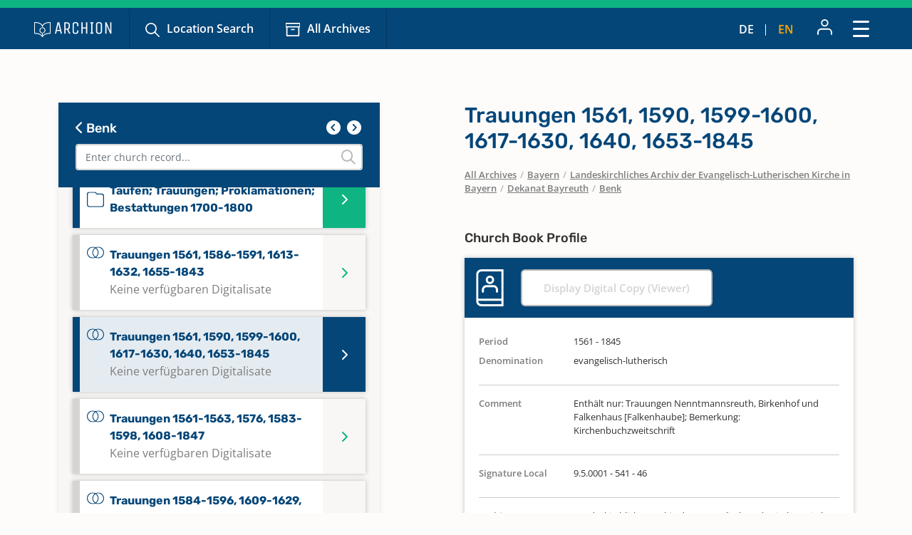

--- FILE ---
content_type: text/html; charset=utf-8
request_url: https://www.archion.de/en/alle-archive/bayern/landeskirchliches-archiv-der-evangelisch-lutherischen-kirche-in-bayern/dekanat-bayreuth/benk/283945
body_size: 8480
content:
<!DOCTYPE html>
<html dir="ltr" lang="en-US">
<head>

<meta charset="utf-8">
<!-- 
	{$config.headerComment}

	This website is powered by TYPO3 - inspiring people to share!
	TYPO3 is a free open source Content Management Framework initially created by Kasper Skaarhoj and licensed under GNU/GPL.
	TYPO3 is copyright 1998-2026 of Kasper Skaarhoj. Extensions are copyright of their respective owners.
	Information and contribution at https://typo3.org/
-->

<base href="https://www.archion.de/en/">
<link rel="shortcut icon" href="/typo3conf/ext/archion_sitepackage/Resources/Public/Icons/favicon.ico" type="image/vnd.microsoft.icon">
<title>Benk: Kirchenbücher online mit ARCHION</title>
<meta http-equiv="x-ua-compatible" content="IE=edge" />
<meta name="generator" content="TYPO3 CMS" />
<meta name="viewport" content="width=device-width, initial-scale=1, maximum-scale=1" />
<meta name="robots" content="index,follow" />
<meta property="og:title" content="Benk" />
<meta property="og:site_name" content="Kirchenbücher online mit ARCHION" />
<meta name="twitter:card" content="summary" />
<meta name="apple-mobile-web-app-capable" content="no" />

<link rel="stylesheet" type="text/css" href="/typo3conf/ext/archion_sitepackage/Resources/Public/Css/bootstrap.min.1669372324.css" media="all">
<link rel="stylesheet" type="text/css" href="/typo3conf/ext/archion_sitepackage/Resources/Public/Css/fontawesome.all.min.1698240848.css" media="all">
<link rel="stylesheet" type="text/css" href="/typo3conf/ext/archion_sitepackage/Resources/Public/Css/fontawesome.sharp.regular.1698241259.css" media="all">
<link rel="stylesheet" type="text/css" href="/typo3conf/ext/archion_sitepackage/Resources/Public/Css/fontawesome.sharp.solid.1698241406.css" media="all">
<link rel="stylesheet" type="text/css" href="/typo3conf/ext/archion_sitepackage/Resources/Public/Css/slick.1674821218.css" media="all">
<link rel="stylesheet" type="text/css" href="/typo3conf/ext/archion_sitepackage/Resources/Public/Css/slick-theme.1674821405.css" media="all">
<link rel="stylesheet" type="text/css" href="/typo3conf/ext/archion_sitepackage/Resources/Public/Css/lightbox.min.1680620312.css" media="all">

<link rel="stylesheet" type="text/css" href="/typo3temp/assets/css/82579be25f.1692950623.css" media="all">
<link rel="stylesheet" type="text/css" href="/typo3conf/ext/femanager/Resources/Public/Css/Main.min.1691143959.css" media="all">
<link rel="stylesheet" type="text/css" href="/typo3conf/ext/femanager/Resources/Public/Css/Additional.min.1691143959.css" media="all">
<link rel="stylesheet" type="text/css" href="/typo3conf/ext/powermail/Resources/Public/Css/Basic.1727247371.css" media="all">
<link rel="stylesheet" type="text/css" href="/typo3conf/ext/youtubevideo/Resources/Public/Styles/youtubevideo.1683556318.css" media="all">
<link rel="stylesheet" type="text/css" href="/typo3conf/ext/archion_sitepackage/Resources/Public/Css/layout.min.1768953669.css" media="all">



<script src="/typo3conf/ext/archion_sitepackage/Resources/Public/JavaScript/Dist/jquery-3.6.1.min.1661535365.js"></script>
<script src="/typo3conf/ext/archion_sitepackage/Resources/Public/JavaScript/Dist/bootstrap.bundle.min.1669372349.js"></script>
<script src="/typo3conf/ext/archion_sitepackage/Resources/Public/JavaScript/Dist/slick.min.1674821234.js"></script>
<script src="/typo3conf/ext/archion_sitepackage/Resources/Public/JavaScript/Dist/lightbox.min.1680620294.js"></script>
<script src="/typo3conf/ext/archion_sitepackage/Resources/Public/JavaScript/Dist/parsley.min.1665238872.js"></script>
<script src="/typo3conf/ext/archion_sitepackage/Resources/Public/JavaScript/Dist/js.cookie.min.1692001368.js"></script>




<link rel="canonical" href="https://www.archion.de/en/alle-archive/bayern/landeskirchliches-archiv-der-evangelisch-lutherischen-kirche-in-bayern/dekanat-bayreuth/benk/283945"/>


</head>
<body id="page-5172">

        
<nav class="navbar navbar-expand-xxl p-0 navbar-dark bg-primary-archion sr1a--header ">
    <div class="container-fluid justify-content-start align-items-center ps-3 pe-2 px-md-4 px-lg-5">
        <a class="navbar-brand flex-grow-1 flex-md-grow-0" href="/en/">
            <img class="img-fluid me-lg-4" src="/typo3conf/ext/archion_sitepackage/Resources/Public/Images/logo_quer_weiss.svg" width="170" height="30" alt="" />
        </a>

        <div class="tablet-nav flex-fill d-none d-md-inline d-xxl-none">
            <ul class="nav">
                <li class="nav-item">
                    <a class="nav-link icons suche" href="/en/search">Location Search</a>
                </li>
                <li class="nav-item">
                    <a class="nav-link icons archiv" href="/en/all-archives">All Archives</a>
                </li>
            </ul>
        </div>
        
        <div class="tablet-nav-right ms-auto d-flex justify-content-between d-xxl-none">
            <ul class="nav language-nav text-uppercase d-none d-md-inline-flex align-items-end">
                <li class="nav-item">
                    <a class="nav-link " hreflang="de-DE" title="Deutsch" href="/de/alle-archive/bayern/landeskirchliches-archiv-der-evangelisch-lutherischen-kirche-in-bayern/dekanat-bayreuth/benk/283945">de</a>
                </li>
                <li class="nav-item"><i class="fa-light fa-pipe"></i></li>
                <li class="nav-item">
                    <a class="nav-link active" hreflang="en-US" title="Englisch" href="/en/alle-archive/bayern/landeskirchliches-archiv-der-evangelisch-lutherischen-kirche-in-bayern/dekanat-bayreuth/benk/283945">en</a>
                </li>
            </ul>
            <ul class="nav account-nav text-center align-items-center">
                <li class="nav-item dropdown m-0">
                    
                            <a class="nav-link" title="Sign in" href="/en/login?redirect_url=https%3A%2F%2Fwww.archion.de%2Fen%2Falle-archive%2Fbayern%2Flandeskirchliches-archiv-der-evangelisch-lutherischen-kirche-in-bayern%2Fdekanat-bayreuth%2Fbenk%2F283945&amp;cHash=b566f7a6a883d8de149324cda346c846"><img class="mb-lg-1" src="/typo3conf/ext/archion_sitepackage/Resources/Public/Icons/Konto.svg" width="23" height="22" alt="" /></a>
                        
                </li>
            </ul>
        </div>
        
        <button class="navbar-toggler ms-auto" type="button" data-bs-toggle="modal" data-bs-target="#main-nav-modal" aria-expanded="false" aria-label="Toggle navigation">
            <span class="d-none">Close</span> <img id="toggle-icon" src="/typo3conf/ext/archion_sitepackage/Resources/Public/Icons/Menue_geschlossen.svg" width="23" height="23" alt="" />
        </button>

        <div class="collapse navbar-collapse" id="main-nav">
            <ul class="navbar-nav me-auto mb-2 mb-lg-0">
                
                    
                            <li class="nav-item">
                                <a class="nav-link icons suche  " href="/en/search" target="" title="Location Search">
                                    Location Search
                                </a>
                            </li>
                        
                
                    
                            <li class="nav-item">
                                <a class="nav-link icons  archiv active" href="/en/all-archives" target="" title="All Archives">
                                    All Archives
                                </a>
                            </li>
                        
                
                    
                            <li class="nav-item  dropdown">
                                <a class="nav-link dropdown-toggle" href="/en/discover-archion" id="navbarDropdown2797" role="button" data-bs-toggle="dropdown" aria-expanded="false">
                                    Discover Archion 
                                </a>
                                <ul class="dropdown-menu" aria-labelledby="navbarDropdown2797">
                                    
                                        <li class="">
                                            <a class="dropdown-item" href="/en/discover-archion/first-steps" target="" title="First Steps">
                                                First Steps
                                            </a>
                                        </li>
                                    
                                        <li class="">
                                            <a class="dropdown-item" href="/en/discover-archion/news" target="" title="News">
                                                News
                                            </a>
                                        </li>
                                    
                                        <li class="">
                                            <a class="dropdown-item" href="/en/discover-archion/news/all-news/recently-added" target="" title="Recently Added">
                                                Recently Added
                                            </a>
                                        </li>
                                    
                                        <li class="">
                                            <a class="dropdown-item" href="/en/discover-archion/church-books" target="" title="Church Books">
                                                Church Books
                                            </a>
                                        </li>
                                    
                                        <li class="">
                                            <a class="dropdown-item" href="/en/discover-archion/family-research" target="" title="Family Research">
                                                Family Research
                                            </a>
                                        </li>
                                    
                                </ul>
                            </li>
                        
                        
            </ul>

            <div class="right-nav nav">
                <ul class="nav account-nav text-center align-items-end">                    
                    
                            <li class="nav-item">
                                <a class="nav-link" title="Sign in" href="/en/login?redirect_url=https%3A%2F%2Fwww.archion.de%2Fen%2Falle-archive%2Fbayern%2Flandeskirchliches-archiv-der-evangelisch-lutherischen-kirche-in-bayern%2Fdekanat-bayreuth%2Fbenk%2F283945&amp;cHash=b566f7a6a883d8de149324cda346c846"><img class="mb-lg-1" src="/typo3conf/ext/archion_sitepackage/Resources/Public/Icons/Konto.svg" width="15" height="15" alt="" /><br>Sign in</a>
                            </li>
                        

                    <li class="nav-item">
                        <a class="nav-link" href="/en/forum"><img class="mb-lg-1" src="/typo3conf/ext/archion_sitepackage/Resources/Public/Icons/Forum.svg" width="20" height="15" alt="" /><br>Forum </a>
                    </li>
                    <li class="nav-item">
                        <a class="nav-link" href="/en/help-contact"><img class="mb-lg-1" src="/typo3conf/ext/archion_sitepackage/Resources/Public/Icons/Fragezeichen_klein.svg" width="15" height="15" alt="" /><br>Help (FAQ) </a>
                    </li>
                </ul>
                
                
                    <ul class="nav language-nav text-uppercase align-items-end">
                        <li class="nav-item">
                            <a class="nav-link " hreflang="de-DE" title="Deutsch" href="/de/alle-archive/bayern/landeskirchliches-archiv-der-evangelisch-lutherischen-kirche-in-bayern/dekanat-bayreuth/benk/283945">de</a>
                        </li>
                        <li class="nav-item"><i class="fa-light fa-pipe"></i></li>
                        <li class="nav-item">
                            <a class="nav-link active" hreflang="en-US" title="Englisch" href="/en/alle-archive/bayern/landeskirchliches-archiv-der-evangelisch-lutherischen-kirche-in-bayern/dekanat-bayreuth/benk/283945">en</a>
                        </li>
                    </ul>
                
            </div>
            
                    <a class="btn btn-outline-primary m-0 ms-xl-2 ms-xxl-4" id="buybtn" href="/en/buy-access">Buy Access</a>
                
            
        </div>
    </div>
    
    <!-- Modal -->
    <div class="modal fade" id="main-nav-modal" tabindex="-1" aria-labelledby="main-nav-modal" aria-hidden="true">
        <div class="modal-dialog modal-fullscreen">
            <div class="modal-content">
                <div class="modal-header bg-primary-archion ps-3 pe-2 px-md-4 px-lg-5 d-flex align-items-center">
                    <img class="img-fluid me-lg-4" src="/typo3conf/ext/archion_sitepackage/Resources/Public/Images/logo_quer_weiss.svg" width="100" height="21" alt="" />
                    <button type="button" class="btn-close" data-bs-dismiss="modal" aria-label="Close"><span>Close</span> <img id="toggle-icon" src="/typo3conf/ext/archion_sitepackage/Resources/Public/Icons/Menue_geoeffnet.svg" width="23" height="23" alt="" /></button>
                </div>
                <div class="modal-body p-0">
                    <nav class="mobile-nav modal-mobile-nav d-md-none">
                        <ul class="nav d-flex justify-content-between">
                            <li class="nav-item flex-grow-1">
                                <a class="nav-link icons suche" href="/en/search">Location Search</a>
                            </li>
                            <li class="nav-item flex-grow-1">
                                <a class="nav-link icons archiv" href="/en/all-archives">All Archives</a>
                            </li>
                        </ul>
                    </nav>

                    <nav class="modal-navigation">
                        <ul class="nav flex-column level-1">
                            <li class="nav-item parent">
                                
                                    <a class="nav-link no-nav-link-click" href="https://www.archion.de/en/alle-archive/bayern/landeskirchliches-archiv-der-evangelisch-lutherischen-kirche-in-bayern/dekanat-bayreuth/benk/283945#">Discover Archion</a>
                                    <ul class="level-2 pt-0">
                                        <li class="nav-item ps-3 py-1 back bg-primary-archion"><a class="nav-link no-nav-link-click" href="https://www.archion.de/en/alle-archive/bayern/landeskirchliches-archiv-der-evangelisch-lutherischen-kirche-in-bayern/dekanat-bayreuth/benk/283945#"> Discover Archion</a></li>

                                        
                                            <li class="nav-item"><a class="nav-link" href="/en/discover-archion/first-steps">First Steps</a></li>
                                        
                                            <li class="nav-item"><a class="nav-link" href="/en/discover-archion/news">News</a></li>
                                        
                                            <li class="nav-item"><a class="nav-link" href="/en/discover-archion/news/all-news/recently-added">Recently Added</a></li>
                                        
                                            <li class="nav-item"><a class="nav-link" href="/en/discover-archion/church-books">Church Books</a></li>
                                        
                                            <li class="nav-item"><a class="nav-link" href="/en/discover-archion/family-research">Family Research</a></li>
                                        
                                    </ul>
                                
                            </li>
                            <li class="nav-item">
                                <a class="nav-link" href="/en/forum">Forum</a>
                            </li>
                            <li class="nav-item">
                                <a class="nav-link" href="/en/help-contact">Help (FAQ)</a>
                            </li>
                            
                                    <li class="nav-item mt-5">
                                        <a class="btn btn-outline-primary d-inline" href="/en/buy-access">Buy Access</a>
                                    </li>
                                
                        </ul>        
                    </nav>
                </div>

                <div class="modal-footer d-md-none">     
                    <ul class="nav language-nav align-items-center">
                        <li class="nav-item">
                            <a class="nav-link pe-2 " hreflang="de-DE" title="Deutsch" href="/de/alle-archive/bayern/landeskirchliches-archiv-der-evangelisch-lutherischen-kirche-in-bayern/dekanat-bayreuth/benk/283945">Deutsch</a>
                        </li>
                        <li class="nav-item"><i class="fa-pipe"></i></li>
                        <li class="nav-item">
                            <a class="nav-link ps-2 active" hreflang="en-US" title="Englisch" href="/en/alle-archive/bayern/landeskirchliches-archiv-der-evangelisch-lutherischen-kirche-in-bayern/dekanat-bayreuth/benk/283945">Englisch</a>
                        </li>
                    </ul>
                    
                            <a class="border-0 btn btn-primary fw-semibold d-flex justify-content-center align-items-center" href="/en/login"><img class="me-2" src="/typo3conf/ext/archion_sitepackage/Resources/Public/Icons/Konto.svg" width="22" height="23" alt="" /> Sign in</a>
                        
                </div>
            </div>         
        </div>
    </div>
</nav>

<nav class="mobile-nav d-md-none">
    <ul class="nav d-flex justify-content-between">
        <li class="nav-item flex-grow-1">
            <a class="nav-link icons suche" href="/en/search">Location Search</a>
        </li>
        <li class="nav-item flex-grow-1">
            <a class="nav-link icons archiv" href="/en/all-archives">All Archives</a>
        </li>
    </ul>
</nav>

        
    
        
    



        









<div id="archives" class="container cbshowactive">
    <div class="row archive-row">
        <div id="nav-col" class="col-lg-5 order-last order-lg-first gx-0 gx-md-4">

            
            <div class="card card-nav bg-ultralightgrey">
                
                <div class="p-4 bg-primary-archion archive-search-container">
                    
                            <div class="d-flex justify-content-between">
                                <h5><a href="/en/alle-archive/bayern/landeskirchliches-archiv-der-evangelisch-lutherischen-kirche-in-bayern/dekanat-bayreuth"><i class="fa-solid fa-chevron-left"></i> Benk</a></h5>
                                <div class="churchbook-arrownav">
                                    <a href="#" id="prev-link"><i class="fa-solid fa-circle-chevron-left fa-fw fs-5"></i></a>
                                    <a href="#" id="next-link"><i class="fa-solid fa-circle-chevron-right fa-fw fs-5"></i></a>
                                </div>
                            </div>
                        
                    
                    <div class="archive-search-wrap">
                        <input type="text" class="form-control" id="archive-search" placeholder="Enter church record...">
                        <i class="fa-regular fa-magnifying-glass"></i>
                    </div>

                </div>


                <div class="card-body archive-search-results">
                    
                            
    

            
            
            
            
                



            
            
                

    



            
            

    
        

<div id="archive-nav">
  <ul>
      
          


          <li id="283949" class="item notdigitallyavailable">
            <a class="d-flex align-items- top" href="/en/alle-archive/bayern/landeskirchliches-archiv-der-evangelisch-lutherischen-kirche-in-bayern/dekanat-bayreuth/benk/283949">
              <img class="me-2" src="/typo3conf/ext/archion_sitepackage/Resources/Public/Icons/Churchbooks/BE.svg" width="24" height="24" alt="" />
              <span class="d-inline-block">
                Bestattungen 1561, 1610-1613, 1644-1848
                <br><span class="notdigitallyavailable">Keine verfügbaren Digitalisate</span>
              </span>
            </a>
          </li>
      
          


          <li id="283953" class="item notdigitallyavailable">
            <a class="d-flex align-items- top" href="/en/alle-archive/bayern/landeskirchliches-archiv-der-evangelisch-lutherischen-kirche-in-bayern/dekanat-bayreuth/benk/283953">
              <img class="me-2" src="/typo3conf/ext/archion_sitepackage/Resources/Public/Icons/Churchbooks/BE.svg" width="24" height="24" alt="" />
              <span class="d-inline-block">
                Bestattungen 1595-1848
                <br><span class="notdigitallyavailable">Keine verfügbaren Digitalisate</span>
              </span>
            </a>
          </li>
      
          


          <li id="283951" class="item notdigitallyavailable">
            <a class="d-flex align-items- top" href="/en/alle-archive/bayern/landeskirchliches-archiv-der-evangelisch-lutherischen-kirche-in-bayern/dekanat-bayreuth/benk/283951">
              <img class="me-2" src="/typo3conf/ext/archion_sitepackage/Resources/Public/Icons/Churchbooks/BE.svg" width="24" height="24" alt="" />
              <span class="d-inline-block">
                Bestattungen 1608, 1619-1632, 1644-1847
                <br><span class="notdigitallyavailable">Keine verfügbaren Digitalisate</span>
              </span>
            </a>
          </li>
      
          


          <li id="283952" class="item notdigitallyavailable">
            <a class="d-flex align-items- top" href="/en/alle-archive/bayern/landeskirchliches-archiv-der-evangelisch-lutherischen-kirche-in-bayern/dekanat-bayreuth/benk/283952">
              <img class="me-2" src="/typo3conf/ext/archion_sitepackage/Resources/Public/Icons/Churchbooks/BE.svg" width="24" height="24" alt="" />
              <span class="d-inline-block">
                Bestattungen 1609-1632, 1646-1846
                <br><span class="notdigitallyavailable">Keine verfügbaren Digitalisate</span>
              </span>
            </a>
          </li>
      
          


          <li id="283950" class="item notdigitallyavailable">
            <a class="d-flex align-items- top" href="/en/alle-archive/bayern/landeskirchliches-archiv-der-evangelisch-lutherischen-kirche-in-bayern/dekanat-bayreuth/benk/283950">
              <img class="me-2" src="/typo3conf/ext/archion_sitepackage/Resources/Public/Icons/Churchbooks/BE.svg" width="24" height="24" alt="" />
              <span class="d-inline-block">
                Bestattungen 1621-1632, 1646-1848
                <br><span class="notdigitallyavailable">Keine verfügbaren Digitalisate</span>
              </span>
            </a>
          </li>
      
          


          <li id="283955" class="item notdigitallyavailable">
            <a class="d-flex align-items- top" href="/en/alle-archive/bayern/landeskirchliches-archiv-der-evangelisch-lutherischen-kirche-in-bayern/dekanat-bayreuth/benk/283955">
              <img class="me-2" src="/typo3conf/ext/archion_sitepackage/Resources/Public/Icons/Churchbooks/BE.svg" width="24" height="24" alt="" />
              <span class="d-inline-block">
                Bestattungen 1853-1857
                <br><span class="notdigitallyavailable">Keine verfügbaren Digitalisate</span>
              </span>
            </a>
          </li>
      
          


          <li id="283937" class="item notdigitallyavailable">
            <a class="d-flex align-items- top" href="/en/alle-archive/bayern/landeskirchliches-archiv-der-evangelisch-lutherischen-kirche-in-bayern/dekanat-bayreuth/benk/283937">
              <img class="me-2" src="/typo3conf/ext/archion_sitepackage/Resources/Public/Icons/Churchbooks/SO.svg" width="24" height="32" alt="" />
              <span class="d-inline-block">
                Kircheneintritte; Versagungen; Verschmähungen; Totgeburten 1906-1971
                <br><span class="notdigitallyavailable">Keine verfügbaren Digitalisate</span>
              </span>
            </a>
          </li>
      
          


          <li id="283909" class="item notdigitallyavailable">
            <a class="d-flex align-items- top" href="/en/alle-archive/bayern/landeskirchliches-archiv-der-evangelisch-lutherischen-kirche-in-bayern/dekanat-bayreuth/benk/283909">
              <img class="me-2" src="/typo3conf/ext/archion_sitepackage/Resources/Public/Icons/Churchbooks/AB.svg" width="24" height="15" alt="" />
              <span class="d-inline-block">
                Kommunikanten 1753-1757
                <br><span class="notdigitallyavailable">Keine verfügbaren Digitalisate</span>
              </span>
            </a>
          </li>
      
          


          <li id="283910" class="item notdigitallyavailable">
            <a class="d-flex align-items- top" href="/en/alle-archive/bayern/landeskirchliches-archiv-der-evangelisch-lutherischen-kirche-in-bayern/dekanat-bayreuth/benk/283910">
              <img class="me-2" src="/typo3conf/ext/archion_sitepackage/Resources/Public/Icons/Churchbooks/AB.svg" width="24" height="15" alt="" />
              <span class="d-inline-block">
                Kommunikanten 1758-1761
                <br><span class="notdigitallyavailable">Keine verfügbaren Digitalisate</span>
              </span>
            </a>
          </li>
      
          


          <li id="283911" class="item notdigitallyavailable">
            <a class="d-flex align-items- top" href="/en/alle-archive/bayern/landeskirchliches-archiv-der-evangelisch-lutherischen-kirche-in-bayern/dekanat-bayreuth/benk/283911">
              <img class="me-2" src="/typo3conf/ext/archion_sitepackage/Resources/Public/Icons/Churchbooks/AB.svg" width="24" height="15" alt="" />
              <span class="d-inline-block">
                Kommunikanten 1762-1765
                <br><span class="notdigitallyavailable">Keine verfügbaren Digitalisate</span>
              </span>
            </a>
          </li>
      
          


          <li id="283912" class="item notdigitallyavailable">
            <a class="d-flex align-items- top" href="/en/alle-archive/bayern/landeskirchliches-archiv-der-evangelisch-lutherischen-kirche-in-bayern/dekanat-bayreuth/benk/283912">
              <img class="me-2" src="/typo3conf/ext/archion_sitepackage/Resources/Public/Icons/Churchbooks/AB.svg" width="24" height="15" alt="" />
              <span class="d-inline-block">
                Kommunikanten 1765-1769
                <br><span class="notdigitallyavailable">Keine verfügbaren Digitalisate</span>
              </span>
            </a>
          </li>
      
          


          <li id="283913" class="item notdigitallyavailable">
            <a class="d-flex align-items- top" href="/en/alle-archive/bayern/landeskirchliches-archiv-der-evangelisch-lutherischen-kirche-in-bayern/dekanat-bayreuth/benk/283913">
              <img class="me-2" src="/typo3conf/ext/archion_sitepackage/Resources/Public/Icons/Churchbooks/AB.svg" width="24" height="15" alt="" />
              <span class="d-inline-block">
                Kommunikanten 1770-1771
                <br><span class="notdigitallyavailable">Keine verfügbaren Digitalisate</span>
              </span>
            </a>
          </li>
      
          


          <li id="283914" class="item notdigitallyavailable">
            <a class="d-flex align-items- top" href="/en/alle-archive/bayern/landeskirchliches-archiv-der-evangelisch-lutherischen-kirche-in-bayern/dekanat-bayreuth/benk/283914">
              <img class="me-2" src="/typo3conf/ext/archion_sitepackage/Resources/Public/Icons/Churchbooks/AB.svg" width="24" height="15" alt="" />
              <span class="d-inline-block">
                Kommunikanten 1774-1776
                <br><span class="notdigitallyavailable">Keine verfügbaren Digitalisate</span>
              </span>
            </a>
          </li>
      
          


          <li id="283915" class="item notdigitallyavailable">
            <a class="d-flex align-items- top" href="/en/alle-archive/bayern/landeskirchliches-archiv-der-evangelisch-lutherischen-kirche-in-bayern/dekanat-bayreuth/benk/283915">
              <img class="me-2" src="/typo3conf/ext/archion_sitepackage/Resources/Public/Icons/Churchbooks/AB.svg" width="24" height="15" alt="" />
              <span class="d-inline-block">
                Kommunikanten 1776-1777
                <br><span class="notdigitallyavailable">Keine verfügbaren Digitalisate</span>
              </span>
            </a>
          </li>
      
          


          <li id="283916" class="item notdigitallyavailable">
            <a class="d-flex align-items- top" href="/en/alle-archive/bayern/landeskirchliches-archiv-der-evangelisch-lutherischen-kirche-in-bayern/dekanat-bayreuth/benk/283916">
              <img class="me-2" src="/typo3conf/ext/archion_sitepackage/Resources/Public/Icons/Churchbooks/AB.svg" width="24" height="15" alt="" />
              <span class="d-inline-block">
                Kommunikanten 1777-1779
                <br><span class="notdigitallyavailable">Keine verfügbaren Digitalisate</span>
              </span>
            </a>
          </li>
      
          


          <li id="283917" class="item notdigitallyavailable">
            <a class="d-flex align-items- top" href="/en/alle-archive/bayern/landeskirchliches-archiv-der-evangelisch-lutherischen-kirche-in-bayern/dekanat-bayreuth/benk/283917">
              <img class="me-2" src="/typo3conf/ext/archion_sitepackage/Resources/Public/Icons/Churchbooks/AB.svg" width="24" height="15" alt="" />
              <span class="d-inline-block">
                Kommunikanten 1779-1781
                <br><span class="notdigitallyavailable">Keine verfügbaren Digitalisate</span>
              </span>
            </a>
          </li>
      
          


          <li id="283918" class="item notdigitallyavailable">
            <a class="d-flex align-items- top" href="/en/alle-archive/bayern/landeskirchliches-archiv-der-evangelisch-lutherischen-kirche-in-bayern/dekanat-bayreuth/benk/283918">
              <img class="me-2" src="/typo3conf/ext/archion_sitepackage/Resources/Public/Icons/Churchbooks/AB.svg" width="24" height="15" alt="" />
              <span class="d-inline-block">
                Kommunikanten 1781-1782
                <br><span class="notdigitallyavailable">Keine verfügbaren Digitalisate</span>
              </span>
            </a>
          </li>
      
          


          <li id="283919" class="item notdigitallyavailable">
            <a class="d-flex align-items- top" href="/en/alle-archive/bayern/landeskirchliches-archiv-der-evangelisch-lutherischen-kirche-in-bayern/dekanat-bayreuth/benk/283919">
              <img class="me-2" src="/typo3conf/ext/archion_sitepackage/Resources/Public/Icons/Churchbooks/AB.svg" width="24" height="15" alt="" />
              <span class="d-inline-block">
                Kommunikanten 1782-1784
                <br><span class="notdigitallyavailable">Keine verfügbaren Digitalisate</span>
              </span>
            </a>
          </li>
      
          


          <li id="283920" class="item notdigitallyavailable">
            <a class="d-flex align-items- top" href="/en/alle-archive/bayern/landeskirchliches-archiv-der-evangelisch-lutherischen-kirche-in-bayern/dekanat-bayreuth/benk/283920">
              <img class="me-2" src="/typo3conf/ext/archion_sitepackage/Resources/Public/Icons/Churchbooks/AB.svg" width="24" height="15" alt="" />
              <span class="d-inline-block">
                Kommunikanten 1800-1837
                <br><span class="notdigitallyavailable">Keine verfügbaren Digitalisate</span>
              </span>
            </a>
          </li>
      
          


          <li id="283921" class="item notdigitallyavailable">
            <a class="d-flex align-items- top" href="/en/alle-archive/bayern/landeskirchliches-archiv-der-evangelisch-lutherischen-kirche-in-bayern/dekanat-bayreuth/benk/283921">
              <img class="me-2" src="/typo3conf/ext/archion_sitepackage/Resources/Public/Icons/Churchbooks/AB.svg" width="24" height="15" alt="" />
              <span class="d-inline-block">
                Kommunikanten 1810-1833
                <br><span class="notdigitallyavailable">Keine verfügbaren Digitalisate</span>
              </span>
            </a>
          </li>
      
          


          <li id="283922" class="item notdigitallyavailable">
            <a class="d-flex align-items- top" href="/en/alle-archive/bayern/landeskirchliches-archiv-der-evangelisch-lutherischen-kirche-in-bayern/dekanat-bayreuth/benk/283922">
              <img class="me-2" src="/typo3conf/ext/archion_sitepackage/Resources/Public/Icons/Churchbooks/AB.svg" width="24" height="15" alt="" />
              <span class="d-inline-block">
                Kommunikanten 1839-1857
                <br><span class="notdigitallyavailable">Keine verfügbaren Digitalisate</span>
              </span>
            </a>
          </li>
      
          


          <li id="283923" class="item notdigitallyavailable">
            <a class="d-flex align-items- top" href="/en/alle-archive/bayern/landeskirchliches-archiv-der-evangelisch-lutherischen-kirche-in-bayern/dekanat-bayreuth/benk/283923">
              <img class="me-2" src="/typo3conf/ext/archion_sitepackage/Resources/Public/Icons/Churchbooks/AB.svg" width="24" height="15" alt="" />
              <span class="d-inline-block">
                Kommunikanten 1847-1853
                <br><span class="notdigitallyavailable">Keine verfügbaren Digitalisate</span>
              </span>
            </a>
          </li>
      
          


          <li id="283924" class="item notdigitallyavailable">
            <a class="d-flex align-items- top" href="/en/alle-archive/bayern/landeskirchliches-archiv-der-evangelisch-lutherischen-kirche-in-bayern/dekanat-bayreuth/benk/283924">
              <img class="me-2" src="/typo3conf/ext/archion_sitepackage/Resources/Public/Icons/Churchbooks/AB.svg" width="24" height="15" alt="" />
              <span class="d-inline-block">
                Kommunikanten 1854-1856
                <br><span class="notdigitallyavailable">Keine verfügbaren Digitalisate</span>
              </span>
            </a>
          </li>
      
          


          <li id="283925" class="item notdigitallyavailable">
            <a class="d-flex align-items- top" href="/en/alle-archive/bayern/landeskirchliches-archiv-der-evangelisch-lutherischen-kirche-in-bayern/dekanat-bayreuth/benk/283925">
              <img class="me-2" src="/typo3conf/ext/archion_sitepackage/Resources/Public/Icons/Churchbooks/AB.svg" width="24" height="15" alt="" />
              <span class="d-inline-block">
                Kommunikanten 1857-1858
                <br><span class="notdigitallyavailable">Keine verfügbaren Digitalisate</span>
              </span>
            </a>
          </li>
      
          


          <li id="283929" class="item notdigitallyavailable">
            <a class="d-flex align-items- top" href="/en/alle-archive/bayern/landeskirchliches-archiv-der-evangelisch-lutherischen-kirche-in-bayern/dekanat-bayreuth/benk/283929">
              <img class="me-2" src="/typo3conf/ext/archion_sitepackage/Resources/Public/Icons/Churchbooks/AB.svg" width="24" height="15" alt="" />
              <span class="d-inline-block">
                Kommunikanten 1858-1865
                <br><span class="notdigitallyavailable">Keine verfügbaren Digitalisate</span>
              </span>
            </a>
          </li>
      
          


          <li id="283926" class="item notdigitallyavailable">
            <a class="d-flex align-items- top" href="/en/alle-archive/bayern/landeskirchliches-archiv-der-evangelisch-lutherischen-kirche-in-bayern/dekanat-bayreuth/benk/283926">
              <img class="me-2" src="/typo3conf/ext/archion_sitepackage/Resources/Public/Icons/Churchbooks/AB.svg" width="24" height="15" alt="" />
              <span class="d-inline-block">
                Kommunikanten 1858-1865 #2
                <br><span class="notdigitallyavailable">Keine verfügbaren Digitalisate</span>
              </span>
            </a>
          </li>
      
          


          <li id="283927" class="item notdigitallyavailable">
            <a class="d-flex align-items- top" href="/en/alle-archive/bayern/landeskirchliches-archiv-der-evangelisch-lutherischen-kirche-in-bayern/dekanat-bayreuth/benk/283927">
              <img class="me-2" src="/typo3conf/ext/archion_sitepackage/Resources/Public/Icons/Churchbooks/AB.svg" width="24" height="15" alt="" />
              <span class="d-inline-block">
                Kommunikanten 1858-1865 #3
                <br><span class="notdigitallyavailable">Keine verfügbaren Digitalisate</span>
              </span>
            </a>
          </li>
      
          


          <li id="283928" class="item notdigitallyavailable">
            <a class="d-flex align-items- top" href="/en/alle-archive/bayern/landeskirchliches-archiv-der-evangelisch-lutherischen-kirche-in-bayern/dekanat-bayreuth/benk/283928">
              <img class="me-2" src="/typo3conf/ext/archion_sitepackage/Resources/Public/Icons/Churchbooks/AB.svg" width="24" height="15" alt="" />
              <span class="d-inline-block">
                Kommunikanten 1858-1865 #4
                <br><span class="notdigitallyavailable">Keine verfügbaren Digitalisate</span>
              </span>
            </a>
          </li>
      
          


          <li id="283930" class="item notdigitallyavailable">
            <a class="d-flex align-items- top" href="/en/alle-archive/bayern/landeskirchliches-archiv-der-evangelisch-lutherischen-kirche-in-bayern/dekanat-bayreuth/benk/283930">
              <img class="me-2" src="/typo3conf/ext/archion_sitepackage/Resources/Public/Icons/Churchbooks/AB.svg" width="24" height="15" alt="" />
              <span class="d-inline-block">
                Kommunikanten 1859-1860
                <br><span class="notdigitallyavailable">Keine verfügbaren Digitalisate</span>
              </span>
            </a>
          </li>
      
          


          <li id="283931" class="item notdigitallyavailable">
            <a class="d-flex align-items- top" href="/en/alle-archive/bayern/landeskirchliches-archiv-der-evangelisch-lutherischen-kirche-in-bayern/dekanat-bayreuth/benk/283931">
              <img class="me-2" src="/typo3conf/ext/archion_sitepackage/Resources/Public/Icons/Churchbooks/AB.svg" width="24" height="15" alt="" />
              <span class="d-inline-block">
                Kommunikanten 1861-1863
                <br><span class="notdigitallyavailable">Keine verfügbaren Digitalisate</span>
              </span>
            </a>
          </li>
      
          


          <li id="283932" class="item notdigitallyavailable">
            <a class="d-flex align-items- top" href="/en/alle-archive/bayern/landeskirchliches-archiv-der-evangelisch-lutherischen-kirche-in-bayern/dekanat-bayreuth/benk/283932">
              <img class="me-2" src="/typo3conf/ext/archion_sitepackage/Resources/Public/Icons/Churchbooks/AB.svg" width="24" height="15" alt="" />
              <span class="d-inline-block">
                Kommunikanten 1864-1870
                <br><span class="notdigitallyavailable">Keine verfügbaren Digitalisate</span>
              </span>
            </a>
          </li>
      
          


          <li id="283933" class="item notdigitallyavailable">
            <a class="d-flex align-items- top" href="/en/alle-archive/bayern/landeskirchliches-archiv-der-evangelisch-lutherischen-kirche-in-bayern/dekanat-bayreuth/benk/283933">
              <img class="me-2" src="/typo3conf/ext/archion_sitepackage/Resources/Public/Icons/Churchbooks/AB.svg" width="24" height="15" alt="" />
              <span class="d-inline-block">
                Kommunikanten 1871-1903
                <br><span class="notdigitallyavailable">Keine verfügbaren Digitalisate</span>
              </span>
            </a>
          </li>
      
          


          <li id="283934" class="item notdigitallyavailable">
            <a class="d-flex align-items- top" href="/en/alle-archive/bayern/landeskirchliches-archiv-der-evangelisch-lutherischen-kirche-in-bayern/dekanat-bayreuth/benk/283934">
              <img class="me-2" src="/typo3conf/ext/archion_sitepackage/Resources/Public/Icons/Churchbooks/AB.svg" width="24" height="15" alt="" />
              <span class="d-inline-block">
                Kommunikanten 1904-1944
                <br><span class="notdigitallyavailable">Keine verfügbaren Digitalisate</span>
              </span>
            </a>
          </li>
      
          


          <li id="283935" class="item notdigitallyavailable">
            <a class="d-flex align-items- top" href="/en/alle-archive/bayern/landeskirchliches-archiv-der-evangelisch-lutherischen-kirche-in-bayern/dekanat-bayreuth/benk/283935">
              <img class="me-2" src="/typo3conf/ext/archion_sitepackage/Resources/Public/Icons/Churchbooks/AB.svg" width="24" height="15" alt="" />
              <span class="d-inline-block">
                Kommunikanten 1945-1954
                <br><span class="notdigitallyavailable">Keine verfügbaren Digitalisate</span>
              </span>
            </a>
          </li>
      
          


          <li id="283936" class="item notdigitallyavailable">
            <a class="d-flex align-items- top" href="/en/alle-archive/bayern/landeskirchliches-archiv-der-evangelisch-lutherischen-kirche-in-bayern/dekanat-bayreuth/benk/283936">
              <img class="me-2" src="/typo3conf/ext/archion_sitepackage/Resources/Public/Icons/Churchbooks/AB.svg" width="24" height="15" alt="" />
              <span class="d-inline-block">
                Kommunikanten 1955-1972
                <br><span class="notdigitallyavailable">Keine verfügbaren Digitalisate</span>
              </span>
            </a>
          </li>
      
          


          <li id="283908" class="item">
            <a class="d-flex align-items-center" href="/en/alle-archive/bayern/landeskirchliches-archiv-der-evangelisch-lutherischen-kirche-in-bayern/dekanat-bayreuth/benk/283908">
              <img class="me-2" src="/typo3conf/ext/archion_sitepackage/Resources/Public/Icons/Churchbooks/KO.svg" width="24" height="17" alt="" />
              <span class="d-inline-block">
                Konfirmanden 1840-1919
                
              </span>
            </a>
          </li>
      
          


          <li id="283907" class="item">
            <a class="d-flex align-items-center" href="/en/alle-archive/bayern/landeskirchliches-archiv-der-evangelisch-lutherischen-kirche-in-bayern/dekanat-bayreuth/benk/283907">
              <img class="me-2" src="/typo3conf/ext/archion_sitepackage/Resources/Public/Icons/Churchbooks/SO.svg" width="24" height="32" alt="" />
              <span class="d-inline-block">
                Konfirmanden; Katechumenen 1780-1839
                
              </span>
            </a>
          </li>
      
          


          <li id="283943" class="item notdigitallyavailable">
            <a class="d-flex align-items- top" href="/en/alle-archive/bayern/landeskirchliches-archiv-der-evangelisch-lutherischen-kirche-in-bayern/dekanat-bayreuth/benk/283943">
              <img class="me-2" src="/typo3conf/ext/archion_sitepackage/Resources/Public/Icons/Churchbooks/TA.svg" width="24" height="21" alt="" />
              <span class="d-inline-block">
                Taufen 1559, 1570-1848
                <br><span class="notdigitallyavailable">Keine verfügbaren Digitalisate</span>
              </span>
            </a>
          </li>
      
          


          <li id="283941" class="item notdigitallyavailable">
            <a class="d-flex align-items- top" href="/en/alle-archive/bayern/landeskirchliches-archiv-der-evangelisch-lutherischen-kirche-in-bayern/dekanat-bayreuth/benk/283941">
              <img class="me-2" src="/typo3conf/ext/archion_sitepackage/Resources/Public/Icons/Churchbooks/TA.svg" width="24" height="21" alt="" />
              <span class="d-inline-block">
                Taufen 1561-1562, 1593-1634, 1641-1847
                <br><span class="notdigitallyavailable">Keine verfügbaren Digitalisate</span>
              </span>
            </a>
          </li>
      
          


          <li id="283942" class="item notdigitallyavailable">
            <a class="d-flex align-items- top" href="/en/alle-archive/bayern/landeskirchliches-archiv-der-evangelisch-lutherischen-kirche-in-bayern/dekanat-bayreuth/benk/283942">
              <img class="me-2" src="/typo3conf/ext/archion_sitepackage/Resources/Public/Icons/Churchbooks/TA.svg" width="24" height="21" alt="" />
              <span class="d-inline-block">
                Taufen 1592-1632, 1645-1847
                <br><span class="notdigitallyavailable">Keine verfügbaren Digitalisate</span>
              </span>
            </a>
          </li>
      
          


          <li id="283938" class="item notdigitallyavailable">
            <a class="d-flex align-items- top" href="/en/alle-archive/bayern/landeskirchliches-archiv-der-evangelisch-lutherischen-kirche-in-bayern/dekanat-bayreuth/benk/283938">
              <img class="me-2" src="/typo3conf/ext/archion_sitepackage/Resources/Public/Icons/Churchbooks/TA.svg" width="24" height="21" alt="" />
              <span class="d-inline-block">
                Taufen 1595-1604, 1619, 1644-1836
                <br><span class="notdigitallyavailable">Keine verfügbaren Digitalisate</span>
              </span>
            </a>
          </li>
      
          


          <li id="283940" class="item notdigitallyavailable">
            <a class="d-flex align-items- top" href="/en/alle-archive/bayern/landeskirchliches-archiv-der-evangelisch-lutherischen-kirche-in-bayern/dekanat-bayreuth/benk/283940">
              <img class="me-2" src="/typo3conf/ext/archion_sitepackage/Resources/Public/Icons/Churchbooks/TA.svg" width="24" height="21" alt="" />
              <span class="d-inline-block">
                Taufen 1603-1632, 1654-1847
                <br><span class="notdigitallyavailable">Keine verfügbaren Digitalisate</span>
              </span>
            </a>
          </li>
      
          


          <li id="283939" class="item notdigitallyavailable">
            <a class="d-flex align-items- top" href="/en/alle-archive/bayern/landeskirchliches-archiv-der-evangelisch-lutherischen-kirche-in-bayern/dekanat-bayreuth/benk/283939">
              <img class="me-2" src="/typo3conf/ext/archion_sitepackage/Resources/Public/Icons/Churchbooks/TA.svg" width="24" height="21" alt="" />
              <span class="d-inline-block">
                Taufen 1837-1848
                <br><span class="notdigitallyavailable">Keine verfügbaren Digitalisate</span>
              </span>
            </a>
          </li>
      
          


          <li id="283900" class="item">
            <a class="d-flex align-items-center" href="/en/alle-archive/bayern/landeskirchliches-archiv-der-evangelisch-lutherischen-kirche-in-bayern/dekanat-bayreuth/benk/283900">
              <img class="me-2" src="/typo3conf/ext/archion_sitepackage/Resources/Public/Icons/Churchbooks/SO.svg" width="24" height="32" alt="" />
              <span class="d-inline-block">
                Taufen; Trauungen; Bestattungen 1559-1642
                
              </span>
            </a>
          </li>
      
          


          <li id="283901" class="item">
            <a class="d-flex align-items-center" href="/en/alle-archive/bayern/landeskirchliches-archiv-der-evangelisch-lutherischen-kirche-in-bayern/dekanat-bayreuth/benk/283901">
              <img class="me-2" src="/typo3conf/ext/archion_sitepackage/Resources/Public/Icons/Churchbooks/SO.svg" width="24" height="32" alt="" />
              <span class="d-inline-block">
                Taufen; Trauungen; Bestattungen 1595-1642
                
              </span>
            </a>
          </li>
      
          


          <li id="283902" class="item">
            <a class="d-flex align-items-center" href="/en/alle-archive/bayern/landeskirchliches-archiv-der-evangelisch-lutherischen-kirche-in-bayern/dekanat-bayreuth/benk/283902">
              <img class="me-2" src="/typo3conf/ext/archion_sitepackage/Resources/Public/Icons/Churchbooks/SO.svg" width="24" height="32" alt="" />
              <span class="d-inline-block">
                Taufen; Trauungen; Bestattungen 1644-1699
                
              </span>
            </a>
          </li>
      
          


          <li id="283904" class="item">
            <a class="d-flex align-items-center" href="/en/alle-archive/bayern/landeskirchliches-archiv-der-evangelisch-lutherischen-kirche-in-bayern/dekanat-bayreuth/benk/283904">
              <img class="me-2" src="/typo3conf/ext/archion_sitepackage/Resources/Public/Icons/Churchbooks/SO.svg" width="24" height="32" alt="" />
              <span class="d-inline-block">
                Taufen; Trauungen; Bestattungen 1800-1844
                
              </span>
            </a>
          </li>
      
          


          <li id="283954" class="item notdigitallyavailable">
            <a class="d-flex align-items- top" href="/en/alle-archive/bayern/landeskirchliches-archiv-der-evangelisch-lutherischen-kirche-in-bayern/dekanat-bayreuth/benk/283954">
              <img class="me-2" src="/typo3conf/ext/archion_sitepackage/Resources/Public/Icons/Churchbooks/SO.svg" width="24" height="32" alt="" />
              <span class="d-inline-block">
                Taufen; Trauungen; Bestattungen 1821-1856
                <br><span class="notdigitallyavailable">Keine verfügbaren Digitalisate</span>
              </span>
            </a>
          </li>
      
          


          <li id="283905" class="item">
            <a class="d-flex align-items-center" href="/en/alle-archive/bayern/landeskirchliches-archiv-der-evangelisch-lutherischen-kirche-in-bayern/dekanat-bayreuth/benk/283905">
              <img class="me-2" src="/typo3conf/ext/archion_sitepackage/Resources/Public/Icons/Churchbooks/SO.svg" width="24" height="32" alt="" />
              <span class="d-inline-block">
                Taufen; Trauungen; Bestattungen 1845-1888
                
              </span>
            </a>
          </li>
      
          


          <li id="283906" class="item">
            <a class="d-flex align-items-center" href="/en/alle-archive/bayern/landeskirchliches-archiv-der-evangelisch-lutherischen-kirche-in-bayern/dekanat-bayreuth/benk/283906">
              <img class="me-2" src="/typo3conf/ext/archion_sitepackage/Resources/Public/Icons/Churchbooks/SO.svg" width="24" height="32" alt="" />
              <span class="d-inline-block">
                Taufen; Trauungen; Bestattungen 1888-1930
                
              </span>
            </a>
          </li>
      
          


          <li id="283903" class="item">
            <a class="d-flex align-items-center" href="/en/alle-archive/bayern/landeskirchliches-archiv-der-evangelisch-lutherischen-kirche-in-bayern/dekanat-bayreuth/benk/283903">
              <img class="me-2" src="/typo3conf/ext/archion_sitepackage/Resources/Public/Icons/Churchbooks/SO.svg" width="24" height="32" alt="" />
              <span class="d-inline-block">
                Taufen; Trauungen; Proklamationen;  Bestattungen 1700-1800
                
              </span>
            </a>
          </li>
      
          


          <li id="283947" class="item notdigitallyavailable">
            <a class="d-flex align-items- top" href="/en/alle-archive/bayern/landeskirchliches-archiv-der-evangelisch-lutherischen-kirche-in-bayern/dekanat-bayreuth/benk/283947">
              <img class="me-2" src="/typo3conf/ext/archion_sitepackage/Resources/Public/Icons/Churchbooks/TR.svg" width="24" height="17" alt="" />
              <span class="d-inline-block">
                Trauungen 1561, 1586-1591, 1613-1632, 1655-1843
                <br><span class="notdigitallyavailable">Keine verfügbaren Digitalisate</span>
              </span>
            </a>
          </li>
      
          


          <li id="283945" class="item notdigitallyavailable">
            <a class="d-flex align-items- top" href="/en/alle-archive/bayern/landeskirchliches-archiv-der-evangelisch-lutherischen-kirche-in-bayern/dekanat-bayreuth/benk/283945">
              <img class="me-2" src="/typo3conf/ext/archion_sitepackage/Resources/Public/Icons/Churchbooks/TR.svg" width="24" height="17" alt="" />
              <span class="d-inline-block">
                Trauungen 1561, 1590, 1599-1600, 1617-1630, 1640, 1653-1845
                <br><span class="notdigitallyavailable">Keine verfügbaren Digitalisate</span>
              </span>
            </a>
          </li>
      
          


          <li id="283944" class="item notdigitallyavailable">
            <a class="d-flex align-items- top" href="/en/alle-archive/bayern/landeskirchliches-archiv-der-evangelisch-lutherischen-kirche-in-bayern/dekanat-bayreuth/benk/283944">
              <img class="me-2" src="/typo3conf/ext/archion_sitepackage/Resources/Public/Icons/Churchbooks/TR.svg" width="24" height="17" alt="" />
              <span class="d-inline-block">
                Trauungen 1561-1563, 1576, 1583-1598, 1608-1847
                <br><span class="notdigitallyavailable">Keine verfügbaren Digitalisate</span>
              </span>
            </a>
          </li>
      
          


          <li id="283946" class="item notdigitallyavailable">
            <a class="d-flex align-items- top" href="/en/alle-archive/bayern/landeskirchliches-archiv-der-evangelisch-lutherischen-kirche-in-bayern/dekanat-bayreuth/benk/283946">
              <img class="me-2" src="/typo3conf/ext/archion_sitepackage/Resources/Public/Icons/Churchbooks/TR.svg" width="24" height="17" alt="" />
              <span class="d-inline-block">
                Trauungen 1584-1596, 1609-1629, 1640-1845
                <br><span class="notdigitallyavailable">Keine verfügbaren Digitalisate</span>
              </span>
            </a>
          </li>
      
          


          <li id="283948" class="item notdigitallyavailable">
            <a class="d-flex align-items- top" href="/en/alle-archive/bayern/landeskirchliches-archiv-der-evangelisch-lutherischen-kirche-in-bayern/dekanat-bayreuth/benk/283948">
              <img class="me-2" src="/typo3conf/ext/archion_sitepackage/Resources/Public/Icons/Churchbooks/TR.svg" width="24" height="17" alt="" />
              <span class="d-inline-block">
                Trauungen 1602-1847
                <br><span class="notdigitallyavailable">Keine verfügbaren Digitalisate</span>
              </span>
            </a>
          </li>
      
  </ul>
</div>

    


            
                



            
            
                



            
            

        


                        
                </div>

            </div>
            
            
        </div>
    
        <div id="content-col" class="col-lg-6 offset-lg-1 order-first order-lg-last gx-0 gx-md-4">
            <div id="archive-content" class="pb-2 pb-lg-0 enableshortener">
                
                            
                        <div class="content-colpos-0">
                            



    <div class="d-lg-none bg-primary-archion mb-4 p-3">
        <a class="h5" href="/en/alle-archive/bayern/landeskirchliches-archiv-der-evangelisch-lutherischen-kirche-in-bayern/dekanat-bayreuth/benk/">
            <i class="fa-solid fa-chevron-left"></i> Trauungen 1561, 1590, 1599-1600, 1617-1630, 1640, 1653-1845
        </a>
    </div>

    <h1 class="d-none d-lg-block">Trauungen 1561, 1590, 1599-1600, 1617-1630, 1640, 1653-1845</h1>

    <nav class="breadcrumb mb-5 px-4 px-md-0" aria-label="breadcrumb">
        
            
                    
                    <span class="breadcrumb-item"><a href="/en/all-archives">All Archives</a></span>
                
        
            
                    <span class="breadcrumb-slash">/</span>
                    <span class="breadcrumb-item"><a href="/en/all-archives/bayern">Bayern</a></span>
                
        
            
                    <span class="breadcrumb-slash">/</span>
                    <span class="breadcrumb-item"><a href="/en/all-archives/bayern/landeskirchliches-archiv-der-evangelisch-lutherischen-kirche-in-bayern">Landeskirchliches Archiv der Evangelisch-Lutherischen Kirche in Bayern</a></span>
                
        
            
                    <span class="breadcrumb-slash">/</span>
                    <span class="breadcrumb-item"><a href="/en/alle-archive/bayern/landeskirchliches-archiv-der-evangelisch-lutherischen-kirche-in-bayern/dekanat-bayreuth">Dekanat Bayreuth</a></span>
                
        
            
                    <span class="breadcrumb-slash">/</span>
                    <span class="breadcrumb-item"><a href="/en/alle-archive/bayern/landeskirchliches-archiv-der-evangelisch-lutherischen-kirche-in-bayern/dekanat-bayreuth/benk">Benk</a></span>
                
        
    </nav>

    <h5 class="mb-3 px-4 px-md-0">Church Book Profile</h5>

    <div id="steckbrief" class="card mb-5">
        <div class="card-header d-flex align-items-center py-3">
            <img class="me-4" src="/typo3conf/ext/archion_sitepackage/Resources/Public/Icons/Churchbooks/FA-white.svg" width="39" height="52" alt="" />
            
                    <a href="#" class="btn btn-outline-primary disabled m-0">
                        Display Digital Copy (Viewer)
                    </a>
                
        </div>
        <div class="card-body">
            
            
            
            <dl class="row">
                

                
                    <dt class="col-sm-3">Period</dt>
                    <dd class="col-sm-9">1561 - 1845</dd>
                

                
                    <dt class="col-sm-3">Denomination</dt>
                    <dd class="col-sm-9">evangelisch-lutherisch</dd>
                

                

                

                
                    <div class="col-12"><hr></div>
                    <dt class="col-sm-3">Comment</dt>
                    <dd class="col-sm-9">Enthält nur: Trauungen Nenntmannsreuth, Birkenhof und Falkenhaus [Falkenhaube]; Bemerkung: Kirchenbuchzweitschrift</dd>
                

                <div class="col-12"><hr></div>
                
                
                
                    <dt class="col-sm-3">Signature Local</dt>
                    <dd class="col-sm-9">9.5.0001 - 541 - 46</dd>
                
                

                <div class="col-12"><hr></div>
                
                    <dt class="col-sm-3">Archive</dt>
                    <dd class="col-sm-9">Landeskirchliches Archiv der Evangelisch-Lutherischen Kirche in Bayern</dd>
                

                

                

                
            </dl>



        </div>
    </div>
    

    
            <div class="px-4 px-md-0">
                <h4 class="text-error">No digital copy available</h4>
                <p class="mb-5">Our collection is continuously expanding. Every day, more church records from our partner archives are added. On our website, we provide you with up-to-date information on the latest additions.</p>
                <p><a class="btn btn-link" href="/en/discover-archion/newsletter">Subscribe to the newsletter and stay up-to-date</a></p>
            </div>
        
    
    <span id="bookidforactiveextnavi" class="d-none">283945</span>



                            
                        </div>
                    
            </div>
            
            
                <div class="gradient whitegradient d-block d-lg-none"></div>
                <div class="more-btn d-block d-lg-none mb-5 px-3 px-lg-0">
                    <a href="#" id="more">
                        <span>
                            Show details      
                        </span>
                        
                        <i class="fa-regular fa-chevron-down"></i>
                    </a>
                </div>
            
        </div>
    </div>
</div>




        <footer id="sr2a">
    <div id="archion-bildmarke"></div>
    <div class="bg-accent_archionblau10 py-5">
        <div class="container">
            <div class="row">
                <div class="col-lg-7 offset-lg-1 mb-5 mb-lg-0">

                    <div class="row">
                        <div class="col-12">
                            <p class="fw-medium font-secondary d-flex align-items-center"><img class="me-2" title="Hilfe &amp; Kontakt" src="/typo3conf/ext/archion_sitepackage/Resources/Public/Icons/awesome-question-circle.svg" width="17" height="17" alt="" /> Help &amp; Contact</p>
                        </div>
                        <div class="col-lg-4 mb-4 mb-lg-0">
                            <a href="mailto:info@archion.de">info@archion.de</a><br>
                            <small><span class="fw-medium">Send us an email</span></small>
                        </div>
                        <div class="col-lg-4 mb-4 mb-lg-0">
                            <a href="/en/contact">Contact form</a><br>
                            <small><span class="fw-medium">Contact us directly</span></small>

                            
                        </div>
                        <div class="col-lg-4 mb-4 mb-lg-0">
                            <a href="/en/help-contact">Help (FAQ)</a><br>
                            <small><span class="fw-medium">Questions & Answers</span></small>
                        </div>
                    </div>
                    <div class="row">
                        <div class="col-12">
                            <hr>
                            <p>Kirchenbuchportal GmbH<br>Balinger Str. 33/1<br>70567 Stuttgart</p>
                        </div>
                    </div>
                    
                </div>
                <div class="col-lg-3">
                    <p class="fw-medium font-secondary d-flex align-items-center"><img class="me-2" title="Unsere Bezahlarten" src="/typo3conf/ext/archion_sitepackage/Resources/Public/Icons/material-payment.svg" width="21" height="17" alt="" /> Our payment options</p>
                    <p>
                        <img class="me-3 mb-3" src="/typo3conf/ext/archion_sitepackage/Resources/Public/Images/Paypal.png" width="60" height="32" alt="" />
                        <img class="me-3 mb-3" src="/typo3conf/ext/archion_sitepackage/Resources/Public/Images/Mastercard.png" width="60" height="32" alt="" />
                        <img class="me-3 mb-3" src="/typo3conf/ext/archion_sitepackage/Resources/Public/Images/Visa.png" width="60" height="32" alt="" /><br>
                        
                        <img class="me-3 mb-3" src="/typo3conf/ext/archion_sitepackage/Resources/Public/Images/Rechnung.png" width="76" height="32" alt="" />
                      </p>

                    <p class="fw-medium font-secondary d-flex align-items-center"><img class="me-2" title="Social Media" src="/typo3conf/ext/archion_sitepackage/Resources/Public/Icons/metro-mobile.svg" width="13" height="19" alt="" /> Archion on Social Media</p>
                    <p>
                        <a href="https://twitter.com/archionde" target="_blank" class="me-3 footer-social">
                            <svg id="Twitter" xmlns="http://www.w3.org/2000/svg" width="25" height="23.4" viewBox="0 0 35 32.759">
                                <path id="Pfad_214926" data-name="Pfad 214926" d="M4.586,2.255H9.371L30.5,30.5H25.714ZM30.323,0,19.359,11.842,10.5,0H.085L13.6,18.072,0,32.758H3.06L14.966,19.9l9.622,12.861H35L20.726,13.674,33.384,0Z" fill="#0eb582"/>
                              </svg>                              
                        </a>
                        
                        <a href="https://www.facebook.com/ARCHION.de" target="_blank" class="me-3 footer-social">
                            <svg xmlns="http://www.w3.org/2000/svg" width="13.2" height="24" viewBox="0 0 13.2 24">
                                <g id="Icon_awesome-facebook-f-2" data-name="Icon awesome-facebook-f-2" style="mix-blend-mode: normal;isolation: isolate">
                                  <path id="Pfad_185451" data-name="Pfad 185451" d="M644.357,404.241h-5.518v-9.992h-3.59v-5.275h3.59v-2.579a5.651,5.651,0,0,1,5.939-6.132,21.86,21.86,0,0,1,3.206.284l.464.077V385.2h-2.333a2.023,2.023,0,0,0-.413-.019,1.51,1.51,0,0,0-1.348,1.637v2.154h4.015l-.8,5.275h-3.215Zm-4.418-1.142h3.319v-9.992h3.374l.454-2.99h-3.828v-3.253a2.628,2.628,0,0,1,2.363-2.819,2.444,2.444,0,0,1,.577.022l1.152,0V381.6a21.136,21.136,0,0,0-2.628-.2,4.3,4.3,0,0,0-3.235,1.037,4.65,4.65,0,0,0-1.55,3.9l0,3.775h-3.591v2.99h3.591Z" transform="translate(-635.249 -380.241)" fill="#0eb582"/>
                                </g>
                              </svg>
                              
                        </a>
                        <a href="https://www.instagram.com/archion.de/" target="_blank" class="footer-social">
                            <svg xmlns="http://www.w3.org/2000/svg" width="24" height="24" viewBox="0 0 24 24">
                                <g id="Icon_feather-instagram" data-name="Icon feather-instagram" transform="translate(-637 -305)">
                                  <g id="Pfad_185452" data-name="Pfad 185452" transform="translate(637 305)">
                                    <path id="Pfad_185455" data-name="Pfad 185455" d="M654.714,329H643.286A6.292,6.292,0,0,1,637,322.714V311.286A6.292,6.292,0,0,1,643.286,305h11.429A6.292,6.292,0,0,1,661,311.286v11.429A6.292,6.292,0,0,1,654.714,329Zm-11.429-22.857a5.149,5.149,0,0,0-5.143,5.143v11.429a5.149,5.149,0,0,0,5.143,5.143h11.429a5.149,5.149,0,0,0,5.143-5.143V311.286a5.149,5.149,0,0,0-5.143-5.143Z" transform="translate(-637 -305)" fill="#0eb582"/>
                                  </g>
                                  <g id="Pfad_185453" data-name="Pfad 185453" transform="translate(644.4 312.293)">
                                    <path id="Pfad_185456" data-name="Pfad 185456" d="M647.539,320.108a4.652,4.652,0,1,1,.683-.05A4.658,4.658,0,0,1,647.539,320.108Zm0-8.3a3.557,3.557,0,0,0-.535.04,3.652,3.652,0,1,0,4.147,3.078h0a3.63,3.63,0,0,0-3.078-3.078A3.554,3.554,0,0,0,647.542,311.8Z" transform="translate(-642.889 -310.805)" fill="#0eb582"/>
                                  </g>
                                  <g id="Pfad_185454" data-name="Pfad 185454" transform="translate(654.825 310.177)">
                                    <path id="Pfad_185457" data-name="Pfad 185457" d="M653,310.5a.433.433,0,0,1-.19-.04.355.355,0,0,1-.16-.11.483.483,0,0,1,0-.7.355.355,0,0,1,.16-.11.491.491,0,0,1,.54.11.355.355,0,0,1,.11.16.434.434,0,0,1,.04.19.513.513,0,0,1-.5.5Z" transform="translate(-652.5 -309.502)" fill="#0eb582"/>
                                  </g>
                                </g>
                              </svg>
                        </a>
                    </p>
                </div>
            </div>
        </div>
    </div>

    <div class="bg-primary-archion py-3 pb-4 py-md-2">
        <div class="container">
            <div class="row">
                <div class="col-12 col-lg-11 offset-lg-1 d-md-flex justify-content-md-between align-items-center">
                    
                    <ul class="nav m-0 p-0 justify-content-between justify-content-sm-start">
                        <li class="nav-item">
                            <a class="nav-link ps-0" href="/en/about-us">About us</a>
                        </li>
                        <li class="nav-item">
                            <a class="nav-link" href="/en/privacy">Privacy</a>
                        </li>
                        <li class="nav-item">
                            <a class="nav-link" href="/en/terms-and-conditions">Terms and Conditions</a>
                        </li>
                        <li class="nav-item">
                            <a class="nav-link" href="/en/imprint">Imprint</a>
                        </li>
                    </ul>
                    
                    <span class="d-block mt-2 mt-md-0 copyright text-center text-uppercase">&copy; Archion 2026</span>
                </div>
            </div>
        </div>
    </div>
</footer>

<script src="/typo3conf/ext/archion_sitepackage/Resources/Public/JavaScript/Dist/FEmanagerValidation.1686054202.js"></script>
<script src="/typo3conf/ext/femanager/Resources/Public/JavaScript/Femanager.min.1691143959.js"></script>
<script src="/typo3conf/ext/powermail/Resources/Public/JavaScript/Libraries/jquery.datetimepicker.min.1727247371.js"></script>
<script src="/typo3conf/ext/powermail/Resources/Public/JavaScript/Libraries/parsley.min.1727247371.js"></script>
<script src="/typo3conf/ext/powermail/Resources/Public/JavaScript/Powermail/Tabs.min.1727247371.js"></script>
<script src="/typo3conf/ext/powermail/Resources/Public/JavaScript/Powermail/Form.min.1727247371.js"></script>
<script src="/typo3conf/ext/archion_sitepackage/Resources/Public/JavaScript/Dist/scripts.1767078082.js"></script>

<script>
/*<![CDATA[*/
/*TS_inlineFooter*/
    containerBreakpointSmall = 500;
    containerBreakpointTiny = 300;

/*]]>*/
</script>

            <!-- Piwik -->
            <script type="text/javascript">
            var _paq = _paq || [];
            _paq.push(['trackPageView']);
            _paq.push(['enableLinkTracking']);
            (function() {
                var u="/piwik/";
                _paq.push(['setTrackerUrl', u+'piwik.php']);
                _paq.push(['setSiteId', 3]);
                var d=document, g=d.createElement('script'), s=d.getElementsByTagName('script')[0];
                g.type='text/javascript'; g.async=true; g.defer=true; g.src=u+'piwik.js'; s.parentNode.insertBefore(g,s);
            })();
            </script>
            <noscript><p><img src="/piwik/piwik.php?idsite=3" style="border:0;" alt="" /></p></noscript>
            <!-- End Piwik Code -->

</body>
</html>

--- FILE ---
content_type: image/svg+xml
request_url: https://www.archion.de/typo3conf/ext/archion_sitepackage/Resources/Public/Icons/Archiv.svg
body_size: 901
content:
<svg id="Archiv" xmlns="http://www.w3.org/2000/svg" xmlns:xlink="http://www.w3.org/1999/xlink" width="22" height="18.639" viewBox="0 0 22 18.639">
  <defs>
    <clipPath id="clip-path">
      <rect id="Rechteck_9456" data-name="Rechteck 9456" width="22" height="18.639" fill="#fff"/>
    </clipPath>
  </defs>
  <g id="Gruppe_19933" data-name="Gruppe 19933" clip-path="url(#clip-path)">
    <path id="Pfad_185498" data-name="Pfad 185498" d="M21.168,0H.832A.84.84,0,0,0,0,.847V5.554A.84.84,0,0,0,.832,6.4H1.849v11.39a.84.84,0,0,0,.832.847H19.319a.84.84,0,0,0,.832-.847V6.4h1.017A.839.839,0,0,0,22,5.554V.847A.839.839,0,0,0,21.168,0M18.488,16.944H3.512V6.4H18.488ZM20.336,4.707H1.664V1.694H20.336Z" fill="#fff"/>
    <path id="Pfad_185499" data-name="Pfad 185499" d="M10.832,11.694h3.7a.847.847,0,0,0,0-1.694h-3.7a.847.847,0,0,0,0,1.694" transform="translate(-1.681 -1.528)" fill="#fff"/>
  </g>
</svg>
